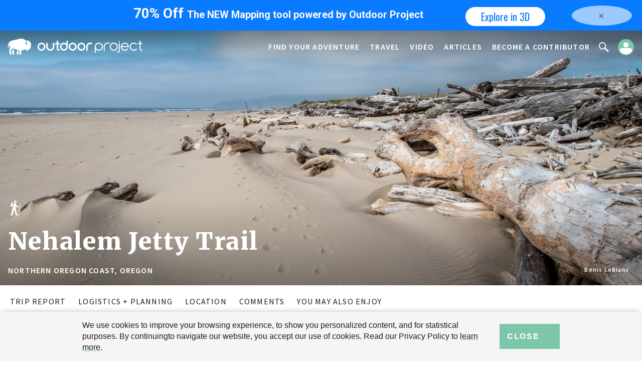

--- FILE ---
content_type: text/html; charset=utf-8
request_url: https://www.google.com/recaptcha/api2/aframe
body_size: 267
content:
<!DOCTYPE HTML><html><head><meta http-equiv="content-type" content="text/html; charset=UTF-8"></head><body><script nonce="4lHe3Np8FyFdEjMMDnSIQw">/** Anti-fraud and anti-abuse applications only. See google.com/recaptcha */ try{var clients={'sodar':'https://pagead2.googlesyndication.com/pagead/sodar?'};window.addEventListener("message",function(a){try{if(a.source===window.parent){var b=JSON.parse(a.data);var c=clients[b['id']];if(c){var d=document.createElement('img');d.src=c+b['params']+'&rc='+(localStorage.getItem("rc::a")?sessionStorage.getItem("rc::b"):"");window.document.body.appendChild(d);sessionStorage.setItem("rc::e",parseInt(sessionStorage.getItem("rc::e")||0)+1);localStorage.setItem("rc::h",'1764875473904');}}}catch(b){}});window.parent.postMessage("_grecaptcha_ready", "*");}catch(b){}</script></body></html>